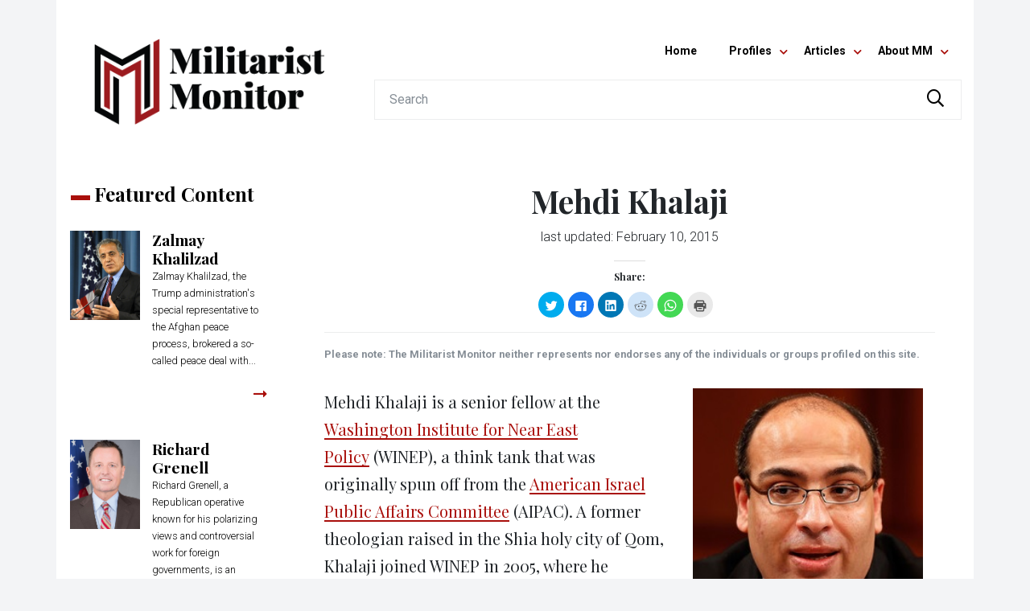

--- FILE ---
content_type: text/html; charset=UTF-8
request_url: https://militarist-monitor.org/profile/mehdi-khalaji/
body_size: 20687
content:
<!DOCTYPE html>
<!--[if lt IE 9]> <html class="old-ie" lang="en-US"> <!![endif]-->
<!--[if gte IE 9|!(IE)]><!--> <html lang="en-US"> <!--<![endif]-->
<head>

  <meta charset="UTF-8" />
  <meta name="viewport" content="width=device-width, initial-scale=1">
  <meta http-equiv="X-UA-Compatible" content="IE=edge">
  <meta http-equiv="Content-Type" content="text/html; charset=utf-8" />
  <meta http-equiv="pragma" content="no-cache" />
  <meta http-equiv="imagetoolbar" content="no" />
  <meta name="language" content="English" />
  <meta name="charset" content="utf-8" />
  <meta name="distribution" content="Global" />
  <meta name="rating" content="General" />
  <meta name="expires" content="Never" />
  <meta name="robots" content="Index, Follow" />
  <meta name="revisit-after" content="3 Days" />

  <link rel="dns-prefetch" href="//ajax.googleapis.com">
  <link rel="dns-prefetch" href="//fonts.googleapis.com">
  <link rel="profile" href="http://gmpg.org/xfn/11" />
  <link rel="pingback" href="https://militarist-monitor.org/xmlrpc.php" />
  <meta name="google-site-verification" content="8dyMVcOj__oYxotWxXVl3IaWOMO5xVutGB3jfIILuCE" />
  <meta name="google-site-verification" content="bN7jh_uImE8EAvT55qYB-h9rZkwxgLGTnly-0G8c0eY" />

  <!-- Google Fonts -->
  <!-- <link href='//fonts.googleapis.com/css?family=Abril+Fatface|Roboto:300,400,700' rel='stylesheet' type='text/css'> -->
  <!-- <link href='//fonts.googleapis.com/css?family=Prata|Roboto:300,400,700' rel='stylesheet' type='text/css'> -->
  <link href='//fonts.googleapis.com/css?family=Playfair+Display:400,700,900|Roboto:300,400,700' rel='stylesheet' type='text/css'>


  <!-- Font Awesome -->
  <link rel="stylesheet" href="https://pro.fontawesome.com/releases/v5.3.1/css/all.css" integrity="sha384-9ralMzdK1QYsk4yBY680hmsb4/hJ98xK3w0TIaJ3ll4POWpWUYaA2bRjGGujGT8w" crossorigin="anonymous">

  <!-- Bootstrap -->
  <link rel="stylesheet" href="//maxcdn.bootstrapcdn.com/bootstrap/4.0.0-beta.3/css/bootstrap.min.css" integrity="sha384-Zug+QiDoJOrZ5t4lssLdxGhVrurbmBWopoEl+M6BdEfwnCJZtKxi1KgxUyJq13dy" crossorigin="anonymous">


  <!-- HTML5 shim and Respond.js IE8 support of HTML5 elements and media queries -->
  <!--[if lt IE 9]>
    <script src="https://militarist-monitor.org/wp-content/themes/rightweb-master-2018/assets/js/html5shiv.js"></script>
    <script src="https://militarist-monitor.org/wp-content/themes/rightweb-master-2018/assets/js/respond.min.js"></script>
  <![endif]-->

  <title itemprop="name">Mehdi Khalaji - Militarist Monitor</title>

  
<!-- This site is optimized with the Yoast SEO Premium plugin v12.5.1 - https://yoast.com/wordpress/plugins/seo/ -->
<meta name="robots" content="max-snippet:-1, max-image-preview:large, max-video-preview:-1"/>
<link rel="canonical" href="https://militarist-monitor.org/profile/mehdi-khalaji/" />
<meta property="og:locale" content="en_US" />
<meta property="og:type" content="article" />
<meta property="og:title" content="Mehdi Khalaji - Militarist Monitor" />
<meta property="og:description" content="Mehdi Khalaji is a senior fellow at the hawkish Washington Institute for Near East Policy." />
<meta property="og:url" content="https://militarist-monitor.org/profile/mehdi-khalaji/" />
<meta property="og:site_name" content="Militarist Monitor" />
<meta property="article:publisher" content="https://www.facebook.com/Militarist-Monitor-133609559991449/" />
<meta property="article:section" content="Individuals" />
<meta property="og:image" content="https://militarist-monitor.org/wp-content/uploads/2016/03/mehdi-khalaji2-1.jpg" />
<meta property="og:image:secure_url" content="https://militarist-monitor.org/wp-content/uploads/2016/03/mehdi-khalaji2-1.jpg" />
<meta property="og:image:width" content="246" />
<meta property="og:image:height" content="348" />
<meta name="twitter:card" content="summary_large_image" />
<meta name="twitter:description" content="Mehdi Khalaji is a senior fellow at the hawkish Washington Institute for Near East Policy." />
<meta name="twitter:title" content="Mehdi Khalaji - Militarist Monitor" />
<meta name="twitter:site" content="@MilitaristWeb" />
<meta name="twitter:image" content="https://militarist-monitor.org/wp-content/uploads/2016/03/mehdi-khalaji2-1.jpg" />
<meta name="twitter:creator" content="@MilitaristWeb" />
<script type='application/ld+json' class='yoast-schema-graph yoast-schema-graph--main'>{"@context":"https://schema.org","@graph":[{"@type":"Organization","@id":"https://militarist-monitor.org/#organization","name":"The Militarist Monitor","url":"https://militarist-monitor.org/","sameAs":["https://www.facebook.com/Militarist-Monitor-133609559991449/","https://twitter.com/MilitaristWeb"],"logo":{"@type":"ImageObject","@id":"https://militarist-monitor.org/#logo","url":"https://militarist-monitor.org/wp-content/uploads/2019/11/mm-social-profile-logo-fb.jpg","width":180,"height":180,"caption":"The Militarist Monitor"},"image":{"@id":"https://militarist-monitor.org/#logo"}},{"@type":"WebSite","@id":"https://militarist-monitor.org/#website","url":"https://militarist-monitor.org/","name":"Militarist Monitor","publisher":{"@id":"https://militarist-monitor.org/#organization"},"potentialAction":{"@type":"SearchAction","target":"https://militarist-monitor.org/?s={search_term_string}","query-input":"required name=search_term_string"}},{"@type":"ImageObject","@id":"https://militarist-monitor.org/profile/mehdi-khalaji/#primaryimage","url":"https://militarist-monitor.org/wp-content/uploads/2016/03/mehdi-khalaji2-1.jpg","width":246,"height":348},{"@type":"WebPage","@id":"https://militarist-monitor.org/profile/mehdi-khalaji/#webpage","url":"https://militarist-monitor.org/profile/mehdi-khalaji/","inLanguage":"en-US","name":"Mehdi Khalaji - Militarist Monitor","isPartOf":{"@id":"https://militarist-monitor.org/#website"},"primaryImageOfPage":{"@id":"https://militarist-monitor.org/profile/mehdi-khalaji/#primaryimage"},"datePublished":"2015-02-10T13:34:13+00:00","dateModified":"2018-11-20T00:52:50+00:00"}]}</script>
<!-- / Yoast SEO Premium plugin. -->

<link rel='dns-prefetch' href='//s0.wp.com' />
<link rel='dns-prefetch' href='//s.w.org' />
		<script type="text/javascript">
			window._wpemojiSettings = {"baseUrl":"https:\/\/s.w.org\/images\/core\/emoji\/12.0.0-1\/72x72\/","ext":".png","svgUrl":"https:\/\/s.w.org\/images\/core\/emoji\/12.0.0-1\/svg\/","svgExt":".svg","source":{"concatemoji":"https:\/\/militarist-monitor.org\/wp-includes\/js\/wp-emoji-release.min.js?ver=5.3"}};
			!function(e,a,t){var r,n,o,i,p=a.createElement("canvas"),s=p.getContext&&p.getContext("2d");function c(e,t){var a=String.fromCharCode;s.clearRect(0,0,p.width,p.height),s.fillText(a.apply(this,e),0,0);var r=p.toDataURL();return s.clearRect(0,0,p.width,p.height),s.fillText(a.apply(this,t),0,0),r===p.toDataURL()}function l(e){if(!s||!s.fillText)return!1;switch(s.textBaseline="top",s.font="600 32px Arial",e){case"flag":return!c([127987,65039,8205,9895,65039],[127987,65039,8203,9895,65039])&&(!c([55356,56826,55356,56819],[55356,56826,8203,55356,56819])&&!c([55356,57332,56128,56423,56128,56418,56128,56421,56128,56430,56128,56423,56128,56447],[55356,57332,8203,56128,56423,8203,56128,56418,8203,56128,56421,8203,56128,56430,8203,56128,56423,8203,56128,56447]));case"emoji":return!c([55357,56424,55356,57342,8205,55358,56605,8205,55357,56424,55356,57340],[55357,56424,55356,57342,8203,55358,56605,8203,55357,56424,55356,57340])}return!1}function d(e){var t=a.createElement("script");t.src=e,t.defer=t.type="text/javascript",a.getElementsByTagName("head")[0].appendChild(t)}for(i=Array("flag","emoji"),t.supports={everything:!0,everythingExceptFlag:!0},o=0;o<i.length;o++)t.supports[i[o]]=l(i[o]),t.supports.everything=t.supports.everything&&t.supports[i[o]],"flag"!==i[o]&&(t.supports.everythingExceptFlag=t.supports.everythingExceptFlag&&t.supports[i[o]]);t.supports.everythingExceptFlag=t.supports.everythingExceptFlag&&!t.supports.flag,t.DOMReady=!1,t.readyCallback=function(){t.DOMReady=!0},t.supports.everything||(n=function(){t.readyCallback()},a.addEventListener?(a.addEventListener("DOMContentLoaded",n,!1),e.addEventListener("load",n,!1)):(e.attachEvent("onload",n),a.attachEvent("onreadystatechange",function(){"complete"===a.readyState&&t.readyCallback()})),(r=t.source||{}).concatemoji?d(r.concatemoji):r.wpemoji&&r.twemoji&&(d(r.twemoji),d(r.wpemoji)))}(window,document,window._wpemojiSettings);
		</script>
		<style type="text/css">
img.wp-smiley,
img.emoji {
	display: inline !important;
	border: none !important;
	box-shadow: none !important;
	height: 1em !important;
	width: 1em !important;
	margin: 0 .07em !important;
	vertical-align: -0.1em !important;
	background: none !important;
	padding: 0 !important;
}
</style>
	<link rel='stylesheet' id='wp-block-library-css'  href='https://c0.wp.com/c/5.3/wp-includes/css/dist/block-library/style.min.css' type='text/css' media='all' />
<link rel='stylesheet' id='contact-form-7-css'  href='https://militarist-monitor.org/wp-content/plugins/contact-form-7/includes/css/styles.css?ver=5.1.5' type='text/css' media='all' />
<link rel='stylesheet' id='style-css'  href='https://militarist-monitor.org/wp-content/themes/rightweb-master-2018/style.css?ver=5.3' type='text/css' media='all' />
<link rel='stylesheet' id='main-css'  href='https://militarist-monitor.org/wp-content/themes/rightweb-master-2018/assets/css/main.css?ver=5.3' type='text/css' media='all' />
<link rel='stylesheet' id='social-logos-css'  href='https://c0.wp.com/p/jetpack/7.9.4/_inc/social-logos/social-logos.min.css' type='text/css' media='all' />
<link rel='stylesheet' id='jetpack_css-css'  href='https://c0.wp.com/p/jetpack/7.9.4/css/jetpack.css' type='text/css' media='all' />
<link rel='https://api.w.org/' href='https://militarist-monitor.org/wp-json/' />
<link rel='shortlink' href='https://militarist-monitor.org/?p=10316' />
<link rel="alternate" type="application/json+oembed" href="https://militarist-monitor.org/wp-json/oembed/1.0/embed?url=https%3A%2F%2Fmilitarist-monitor.org%2Fprofile%2Fmehdi-khalaji%2F" />
<link rel="alternate" type="text/xml+oembed" href="https://militarist-monitor.org/wp-json/oembed/1.0/embed?url=https%3A%2F%2Fmilitarist-monitor.org%2Fprofile%2Fmehdi-khalaji%2F&#038;format=xml" />

<link rel='dns-prefetch' href='//c0.wp.com'/>
<style type='text/css'>img#wpstats{display:none}</style><style type="text/css">.recentcomments a{display:inline !important;padding:0 !important;margin:0 !important;}</style><link rel="icon" href="https://militarist-monitor.org/wp-content/uploads/2019/05/cropped-militarist-monitor-icon-32x32.png" sizes="32x32" />
<link rel="icon" href="https://militarist-monitor.org/wp-content/uploads/2019/05/cropped-militarist-monitor-icon-192x192.png" sizes="192x192" />
<link rel="apple-touch-icon-precomposed" href="https://militarist-monitor.org/wp-content/uploads/2019/05/cropped-militarist-monitor-icon-180x180.png" />
<meta name="msapplication-TileImage" content="https://militarist-monitor.org/wp-content/uploads/2019/05/cropped-militarist-monitor-icon-270x270.png" />


  
  <!-- Global site tag (gtag.js) - Google Analytics -->
  <script async src="https://www.googletagmanager.com/gtag/js?id=UA-17119724-1"></script>
  <script>
    window.dataLayer = window.dataLayer || [];
    function gtag(){dataLayer.push(arguments);}
    gtag('js', new Date());

    gtag('config', 'UA-17119724-1');
  </script>


  <!-- SHare This -->
  <script type="text/javascript" src="https://ws.sharethis.com/button/buttons.js"></script>
  <script type="text/javascript">
          stLight.options({
                  publisher:'5abb4716-1702-4eac-b0ba-1b86494ea351',
          });
  </script>      


</head>

<body class="profile-template-default single single-profile postid-10316 single-format-standard" itemscope="itemscope" itemtype="http://schema.org/WebPage">

<a name="top"></a>

  


<!-- .site-branding -->
<header id="masthead" class="clearfix site-header-wrapper d-none d-md-block" role="banner">
    <div class="site-header container">
        <div class="row">
            <div class="col-sm-4">

        <!-- <div class="site-branding text-center">
                      <a href="https://militarist-monitor.org/" title="Militarist Monitor">
              <img src="https://militarist-monitor.org/wp-content/uploads/2019/05/militarist-monitor-logo.png" alt="Militarist Monitor" class="img-fluid" data-aos="fade-down" />
            </a>
                    Tracking militarists’ efforts to influence U.S. foreign policy        </div> -->

        <div class="site-branding text-center">
                      <a href="https://militarist-monitor.org/" title="Militarist Monitor"><img src="https://militarist-monitor.org/wp-content/uploads/2019/05/militarist-monitor-logo.png" alt="Militarist Monitor" class="img-fluid animated fadeInDown" /></a>
                  </div>
      </div>
            <div class="col-sm-8">
                <div class="site-contact text-right p-3">

          <span class="header_social_icons">
                      <a href="https://www.facebook.com/Right-Web-133609559991449/" target="_blank"><i class="fab fa-fw fa-2x fa-facebook-square" aria-hidden="true"></i></a>
                              </span>

          <!-- <small>Contact</small> -->
          <!--           <p><small></small></p> -->
                </div> <!-- end .site-contact -->

                <div class="header-nav">
                    <!-- #main-navigation -->
                    <div class="main-menu-wrapper text-right">
                        <div class="main-menu">
                            <nav id="main-navigation" class="container navbar navbar-expand d-flex justify-content-end ml-auto mt-3 main-nav"><ul id="main-menu" class="navbar-nav"><li id="menu-item-82906" class="menu-item menu-item-type-custom menu-item-object-custom menu-item-82906"><a title="Home" href="/">Home</a></li>
<li id="menu-item-82908" class="menu-item menu-item-type-custom menu-item-object-custom menu-item-has-children menu-item-82908 dropdown"><a title="Profiles" href="#" data-toggle="dropdown" class="dropdown-toggle" aria-haspopup="true">Profiles <span class="caret"></span></a>
<ul role="menu" class=" dropdown-menu">
	<li id="menu-item-82918" class="menu-item menu-item-type-taxonomy menu-item-object-category current-profile-ancestor current-menu-parent current-profile-parent menu-item-82918"><a title="Individuals" href="https://militarist-monitor.org/category/profiles/individuals/">Individuals</a></li>
	<li id="menu-item-82917" class="menu-item menu-item-type-taxonomy menu-item-object-category menu-item-82917"><a title="Government" href="https://militarist-monitor.org/category/profiles/government/">Government</a></li>
	<li id="menu-item-82916" class="menu-item menu-item-type-taxonomy menu-item-object-category menu-item-82916"><a title="Funders" href="https://militarist-monitor.org/category/profiles/funders/">Funders</a></li>
	<li id="menu-item-82920" class="menu-item menu-item-type-taxonomy menu-item-object-category menu-item-82920"><a title="Organizations" href="https://militarist-monitor.org/category/profiles/organizations/">Organizations</a></li>
	<li id="menu-item-82919" class="menu-item menu-item-type-taxonomy menu-item-object-category menu-item-82919"><a title="Media" href="https://militarist-monitor.org/category/profiles/media/">Media</a></li>
	<li id="menu-item-82915" class="menu-item menu-item-type-taxonomy menu-item-object-category menu-item-82915"><a title="Businesses" href="https://militarist-monitor.org/category/profiles/businesses/">Businesses</a></li>
	<li id="menu-item-82914" class="menu-item menu-item-type-taxonomy menu-item-object-category menu-item-82914"><a title="GroupWatch Archive" href="https://militarist-monitor.org/category/profiles/groupwatch_archive/">GroupWatch Archive</a></li>
</ul>
</li>
<li id="menu-item-82907" class="menu-item menu-item-type-custom menu-item-object-custom menu-item-has-children menu-item-82907 dropdown"><a title="Articles" href="#" data-toggle="dropdown" class="dropdown-toggle" aria-haspopup="true">Articles <span class="caret"></span></a>
<ul role="menu" class=" dropdown-menu">
	<li id="menu-item-82911" class="menu-item menu-item-type-taxonomy menu-item-object-category menu-item-82911"><a title="From the Wires" href="https://militarist-monitor.org/category/articles/from_the_wires/">From the Wires</a></li>
	<li id="menu-item-82913" class="menu-item menu-item-type-taxonomy menu-item-object-category menu-item-82913"><a title="Right Web Features Archive" href="https://militarist-monitor.org/category/articles/feature_stories/">Right Web Features Archive</a></li>
</ul>
</li>
<li id="menu-item-82909" class="menu-item menu-item-type-custom menu-item-object-custom menu-item-has-children menu-item-82909 dropdown"><a title="About MM" href="#" data-toggle="dropdown" class="dropdown-toggle" aria-haspopup="true">About MM <span class="caret"></span></a>
<ul role="menu" class=" dropdown-menu">
	<li id="menu-item-82923" class="menu-item menu-item-type-post_type menu-item-object-page menu-item-82923"><a title="About The Militarist Monitor" href="https://militarist-monitor.org/about/">About The Militarist Monitor</a></li>
	<li id="menu-item-82921" class="menu-item menu-item-type-post_type menu-item-object-page menu-item-82921"><a title="Privacy Policy" href="https://militarist-monitor.org/privacy-policy-2/">Privacy Policy</a></li>
</ul>
</li>
</ul></nav>                        </div>
                    </div>

                    <form role="search" method="get" class="search-form" action="https://militarist-monitor.org/">
                        <div class="input-group">
                            <input type="search" class="form-control search-input-field" placeholder="Search" aria-label="Search" name="s" title="Search">
                            <div class="input-group-append">
                                <button class="btn btn-outline-search" type="submit"><i class="far fa-fw fa-lg fa-search"></i></button>
                            </div>
                        </div>
                        <!-- <label>
                        <span class="screen-reader-text">Search for:</span>
                        <input type="search" class="search-field form-control" placeholder="Search …" value="" name="s" title="Search for:" />
                        </label>
                        <button type="submit" class="search-submit btn btn-outline-secondary" value="Search"><i class="far fa-search"></i></button> -->
                        <!-- </div> -->
                    </form>

                </div> <!-- end .header-nav -->
            </div> <!-- end .col-sm-8 -->
        </div> <!-- end .row -->
    </div>  <!-- end .container -->
</header>



<!-- HANDHELD HEADER -->

<header id="masthead-handheld" class="clearfix site-header-handheld-wrapper d-block d-md-none" role="banner">

  <div class="site-header-handheld-header container d-none">

    <div class="row">
      <div class="col-4 text-left pt-2">

                <a href="https://www.facebook.com/Right-Web-133609559991449/" target="_blank">

          <i class="fab fa-fw fa-2x fa-facebook-square" aria-hidden="true"></i>
          <!-- <span class="fa-fadin-onload fa-2x" style="vertical-align: middle;">
            <span class="fa-layers fa-fw">
              <i class="fas fa-circle" style="color: #212529;"></i>
              <i class="fa-inverse fab fa-facebook-square" data-fa-transform="shrink-8" style="color: #fff;"></i>
            </span>
          </span> -->
        </a>
        

        
      </div>
      <div class="col-8 text-right pt-2">

          <a href="mailto:">
            <i class="fas fa-fw fa-lg fa-envelope-square"></i>
            <!-- <i class="fa fa-fw fa-lg fa-envelope" aria-hidden="true"></i> -->
            <!-- <span class="fa-fadin-onload fa-2x" style="vertical-align: middle;">
              <span class="fa-layers fa-fw">
                <i class="fas fa-circle" style="color: #212529;"></i>
                <i class="fa-inverse fas fa-envelope" data-fa-transform="shrink-8" style="color: #fff;"></i>
              </span>
            </span> -->
          </a>
          <a href="tel:">
            <i class="fas fa-fw fa-lg fa-phone-square"></i>
            <!-- <i class="fa fa-fw fa-lg fa-phone" aria-hidden="true"></i> -->
            <!-- <span class="fa-fadin-onload fa-2x" style="vertical-align: middle;">
              <span class="fa-layers fa-fw">
                <i class="fas fa-circle" style="color: #212529;"></i>
                <i class="fa-inverse fas fa-phone" data-fa-transform="shrink-8" style="color: #fff;"></i>
              </span>
            </span> -->
          <span style="font-size: 1.1rem;"></span>
          </a>

      </div>
      
    </div>

  </div>



  <div class="site-header-handheld container">

    <div class="row">
      <div class="col-8">

        <div class="site-branding text-left">
                      <a href="https://militarist-monitor.org/" title="Militarist Monitor"><img src="https://militarist-monitor.org/wp-content/uploads/2019/05/militarist-monitor-logo.png" alt="Militarist Monitor" class="img-fluid" data-aos="fade-down" data-aos-once="true" /></a>
                  </div>

      </div>
      <div class="col-4">

        <div class="text-right mt-4">

          <a href="javascript:;" class="toggle-handheld" id="menu-toggle-slide" aria-expanded="false"><span class="sr-only sr-only-focusable">Menu</span>
              <svg class="icon icon-menu-toggle" aria-hidden="true" version="1.1" xmlns="http://www.w3.org/2000/svg" xmlns:xlink="http://www.w3.org/1999/xlink" x="0px" y="0px" viewBox="0 0 100 100">
                <g class="svg-menu-toggle">
                  <path class="line line-1" d="M5 13h90v14H5z"/>
                  <path class="line line-2" d="M5 43h90v14H5z"/>
                  <path class="line line-3" d="M5 73h90v14H5z"/>
                </g>
              </svg>
          </a>

        </div>

      </div>
    </div>
</div>



</header>



<!-- #main-navigation -->
<div class="handheld-menu-wrapper d-block d-sm-none">


<!--
handheld-menu-slide-left
handheld-menu-slide-down
-->

  <div class="handheld-menu handheld-menu-slide-left container">


    <div class="menu_close text-right">

      <a href="#" class="toggle-handheld" id="menu-toggle-slide-in" aria-expanded="false"><span class="sr-only sr-only-focusable">Menu</span>
          <svg class="icon icon-menu-toggle" aria-hidden="true" version="1.1" xmlns="http://www.w3.org/2000/svg" xmlns:xlink="http://www.w3.org/1999/xlink" x="0px" y="0px" viewBox="0 0 100 100">
            <g class="svg-menu-toggle">
              <path class="line line-1" d="M5 13h90v14H5z"/>
              <path class="line line-2" d="M5 43h90v14H5z"/>
              <path class="line line-3" d="M5 73h90v14H5z"/>
            </g>
          </svg>
      </a>

    </div>




  <nav id="handheld-navigation" class="container navbar navbar-expand-lg handheld-nav"><ul id="handheld-menu" class="navbar-nav"><li class="menu-item menu-item-type-custom menu-item-object-custom menu-item-82906"><a title="Home" href="/">Home</a></li>
<li class="menu-item menu-item-type-custom menu-item-object-custom menu-item-has-children menu-item-82908 dropdown"><a title="Profiles" href="#" data-toggle="dropdown" class="dropdown-toggle" aria-haspopup="true">Profiles <span class="caret"></span></a>
<ul role="menu" class=" dropdown-menu">
	<li class="menu-item menu-item-type-taxonomy menu-item-object-category current-profile-ancestor current-menu-parent current-profile-parent menu-item-82918"><a title="Individuals" href="https://militarist-monitor.org/category/profiles/individuals/">Individuals</a></li>
	<li class="menu-item menu-item-type-taxonomy menu-item-object-category menu-item-82917"><a title="Government" href="https://militarist-monitor.org/category/profiles/government/">Government</a></li>
	<li class="menu-item menu-item-type-taxonomy menu-item-object-category menu-item-82916"><a title="Funders" href="https://militarist-monitor.org/category/profiles/funders/">Funders</a></li>
	<li class="menu-item menu-item-type-taxonomy menu-item-object-category menu-item-82920"><a title="Organizations" href="https://militarist-monitor.org/category/profiles/organizations/">Organizations</a></li>
	<li class="menu-item menu-item-type-taxonomy menu-item-object-category menu-item-82919"><a title="Media" href="https://militarist-monitor.org/category/profiles/media/">Media</a></li>
	<li class="menu-item menu-item-type-taxonomy menu-item-object-category menu-item-82915"><a title="Businesses" href="https://militarist-monitor.org/category/profiles/businesses/">Businesses</a></li>
	<li class="menu-item menu-item-type-taxonomy menu-item-object-category menu-item-82914"><a title="GroupWatch Archive" href="https://militarist-monitor.org/category/profiles/groupwatch_archive/">GroupWatch Archive</a></li>
</ul>
</li>
<li class="menu-item menu-item-type-custom menu-item-object-custom menu-item-has-children menu-item-82907 dropdown"><a title="Articles" href="#" data-toggle="dropdown" class="dropdown-toggle" aria-haspopup="true">Articles <span class="caret"></span></a>
<ul role="menu" class=" dropdown-menu">
	<li class="menu-item menu-item-type-taxonomy menu-item-object-category menu-item-82911"><a title="From the Wires" href="https://militarist-monitor.org/category/articles/from_the_wires/">From the Wires</a></li>
	<li class="menu-item menu-item-type-taxonomy menu-item-object-category menu-item-82913"><a title="Right Web Features Archive" href="https://militarist-monitor.org/category/articles/feature_stories/">Right Web Features Archive</a></li>
</ul>
</li>
<li class="menu-item menu-item-type-custom menu-item-object-custom menu-item-has-children menu-item-82909 dropdown"><a title="About MM" href="#" data-toggle="dropdown" class="dropdown-toggle" aria-haspopup="true">About MM <span class="caret"></span></a>
<ul role="menu" class=" dropdown-menu">
	<li class="menu-item menu-item-type-post_type menu-item-object-page menu-item-82923"><a title="About The Militarist Monitor" href="https://militarist-monitor.org/about/">About The Militarist Monitor</a></li>
	<li class="menu-item menu-item-type-post_type menu-item-object-page menu-item-82921"><a title="Privacy Policy" href="https://militarist-monitor.org/privacy-policy-2/">Privacy Policy</a></li>
</ul>
</li>
</ul></nav>
  <div class="site-search-mobile container pt-3">
    <div class="row">
      <div class="col-12">
                <form role="search" method="get" class="search-form" action="https://militarist-monitor.org/">
          <!-- <div class="search-form-interior"> -->

            <div class="input-group">
              <input type="search" class="form-control search-input-field" placeholder="Search" aria-label="Search" name="s" title="Search">
              <div class="input-group-append">
                <button class="btn btn-outline-search" type="submit"><i class="far fa-fw fa-lg fa-search"></i></button>
              </div>
            </div>

            <!-- <label>
              <span class="screen-reader-text">Search for:</span>
              <input type="search" class="search-field form-control" placeholder="Search …" value="" name="s" title="Search for:" />
            </label>
            <button type="submit" class="search-submit btn btn-outline-secondary" value="Search"><i class="far fa-search"></i></button> -->
          <!-- </div> -->
        </form>
      </div>
    </div>
  </div>


    <div class="p-3 social_links">
      <div class="row justify-content-center">
        <div class="col-12 text-center">
          <h4><a href="tel:"></a></h4>
          <h4><a href="mailto:"></a></h4>


          
          <p>
                      <a href="https://www.facebook.com/Right-Web-133609559991449/" target="_blank"><i class="fab fa-fw fa-2x fa-facebook-square" aria-hidden="true"></i></a>
                              </p>

        </div>
      </div>
    </div>




  </div>
  <div class="handheld-menu-transparent-bg toggle-handheld-behind-block"></div>
</div>








<div class="main-wrapper">
  <div class="container main-page" id="page">
    <div id="main" class="row justify-content-center">
        
      <div class="single_sidebar col-lg-3 order-2 order-lg-1">
        <section class="sidebar-left row" itemscope itemtype="http://schema.org/WPSideBar">

	<!-- // FEATURED PROFILES -->
	<div class="block-section-recent-profiles col-12 col-md-6 col-lg-12">

		<div class="row">
			<div class="col-sm-12">
				<h2 class="block-section-heading">Featured Content</h2>
			</div>
		</div>
		<div class="row">

			

				<a href="https://militarist-monitor.org/profile/zalmay-khalilzad/" class="w-100">

    <div class="col-sm-12 mb-3 pl-0">

        <div class="recent_profiles_white">
            <div class="row">
                <div class="col-4 p-0">
                    <div class="recent_profiles" style="background-image: url('https://militarist-monitor.org/wp-content/uploads/2019/02/Khalilzad.jpg')"></div>
                </div>
                <div class="col-8">
                    <div class="recent_profiles_content">
                        <h2>Zalmay Khalilzad</h2>
                        <div class="article-excerpt">
                            <p>Zalmay Khalilzad, the Trump administration's special representative to the Afghan peace process, brokered a so-called peace deal with...</p>
                        </div>
                    </div>
                </div>
            </div>
            <div class="row">
              <div class="col-8 p-0">
                  <!-- <div class="float-left content-author-date"></div> -->
                </div>
                <div class="col-4">
                  <div class="float-right content-read-link"><i class="far fa-long-arrow-alt-right"></i></div>
                </div>
            </div>
        </div>

    </div>

</a>


			

				<a href="https://militarist-monitor.org/profile/richard-grenell/" class="w-100">

    <div class="col-sm-12 mb-3 pl-0">

        <div class="recent_profiles_white">
            <div class="row">
                <div class="col-4 p-0">
                    <div class="recent_profiles" style="background-image: url('https://militarist-monitor.org/wp-content/uploads/2020/03/734px-Richard_Grenell_official_photo_cropped.jpg')"></div>
                </div>
                <div class="col-8">
                    <div class="recent_profiles_content">
                        <h2>Richard Grenell</h2>
                        <div class="article-excerpt">
                            <p>Richard Grenell, a Republican operative known for his polarizing views and controversial work for foreign governments, is an outspoken Trump...</p>
                        </div>
                    </div>
                </div>
            </div>
            <div class="row">
              <div class="col-8 p-0">
                  <!-- <div class="float-left content-author-date"></div> -->
                </div>
                <div class="col-4">
                  <div class="float-right content-read-link"><i class="far fa-long-arrow-alt-right"></i></div>
                </div>
            </div>
        </div>

    </div>

</a>


			

				<a href="https://militarist-monitor.org/profile/william-barr/" class="w-100">

    <div class="col-sm-12 mb-3 pl-0">

        <div class="recent_profiles_white">
            <div class="row">
                <div class="col-4 p-0">
                    <div class="recent_profiles" style="background-image: url('https://militarist-monitor.org/wp-content/uploads/2019/04/William-Barr.jpg')"></div>
                </div>
                <div class="col-8">
                    <div class="recent_profiles_content">
                        <h2>William Barr</h2>
                        <div class="article-excerpt">
                            <p>Donald Trump's second attorney general, William Barr has been an extreme Trump loyalist, going to extraordinary lengths to shield...</p>
                        </div>
                    </div>
                </div>
            </div>
            <div class="row">
              <div class="col-8 p-0">
                  <!-- <div class="float-left content-author-date"></div> -->
                </div>
                <div class="col-4">
                  <div class="float-right content-read-link"><i class="far fa-long-arrow-alt-right"></i></div>
                </div>
            </div>
        </div>

    </div>

</a>


			
		</div>

	</div>

	<!-- // FROM THE WIRES -->
	<div class="block-section-recent-wires col-12 col-md-6 col-lg-12">

		<div class="row">
			<div class="col-sm-12">
				<h2 class="block-section-heading">From the Wires</h2>
			</div>
		</div>

		<div class="block-section-recent-wires" itemscope itemtype="http://schema.org/Article">
			<div class="row">

				
				<div class="col-sm-12">

					<a href="https://militarist-monitor.org/what-ails-libyas-peace-process/">

    <!-- <div class="recent_articles " style="background-image: url('https://militarist-monitor.org/wp-content/uploads/2020/03/Libya-conflict.jpg')"> -->
            <div class="recent_articles" style="background-image: url('https://militarist-monitor.org/wp-content/uploads/2020/03/Libya-conflict.jpg')">
    
    
        <div class="recent_articles_content">

            <h2>What ails Libya’s peace process?</h2>


            
            <div class="recent_articles_content_footer">
                <div class="float-left content-author-date"><span class="post-date">March 02, 2020</span></div>
                <div class="float-right content-read-link">READ <i class="far fa-long-arrow-alt-right"></i></div>
            </div>
        </div>

    </div>
</a>

				</div>

				
				<div class="col-sm-12">

					<a href="https://militarist-monitor.org/the-paradox-of-americas-endless-wars/">

    <!-- <div class="recent_articles recent_articles_no_image" style="background-image: url('')"> -->
            <div class="recent_articles" style="background-image: url('https://militarist-monitor.org/wp-content/themes/rightweb-master-2018/assets/images/placeholder-featured-profile.jpg')">
    
    
        <div class="recent_articles_content">

            <h2>The Paradox of America’s Endless Wars</h2>


            
            <div class="recent_articles_content_footer">
                <div class="float-left content-author-date"><span class="post-date">February 26, 2020</span></div>
                <div class="float-right content-read-link">READ <i class="far fa-long-arrow-alt-right"></i></div>
            </div>
        </div>

    </div>
</a>

				</div>

				
				<div class="col-sm-12">

					<a href="https://militarist-monitor.org/neocons-in-the-age-of-trump-the-case-of-the-fdd-and-irans-fake-opposition/">

    <!-- <div class="recent_articles " style="background-image: url('https://militarist-monitor.org/wp-content/uploads/2019/10/Iran-opposition.jpg')"> -->
            <div class="recent_articles" style="background-image: url('https://militarist-monitor.org/wp-content/uploads/2019/10/Iran-opposition.jpg')">
    
    
        <div class="recent_articles_content">

            <h2>Neocons in the Age of Trump? The Case of the FDD and Iran’s “Fake Opposition”</h2>


            
            <div class="recent_articles_content_footer">
                <div class="float-left content-author-date"><span class="post-date">February 19, 2020</span></div>
                <div class="float-right content-read-link">READ <i class="far fa-long-arrow-alt-right"></i></div>
            </div>
        </div>

    </div>
</a>

				</div>

				
				<div class="col-sm-12">

					<a href="https://militarist-monitor.org/the-american-chaos-machine-u-s-foreign-policy-goes-off-the-rails/">

    <!-- <div class="recent_articles recent_articles_no_image" style="background-image: url('')"> -->
            <div class="recent_articles" style="background-image: url('https://militarist-monitor.org/wp-content/themes/rightweb-master-2018/assets/images/placeholder-featured-profile.jpg')">
    
    
        <div class="recent_articles_content">

            <h2>The American Chaos Machine: U.S. Foreign Policy Goes Off the Rails</h2>


            
            <div class="recent_articles_content_footer">
                <div class="float-left content-author-date"><span class="post-date">January 25, 2020</span></div>
                <div class="float-right content-read-link">READ <i class="far fa-long-arrow-alt-right"></i></div>
            </div>
        </div>

    </div>
</a>

				</div>

				
			</div>
		</div>

	</div>

</section>
      </div>
      
      <div class="single_article_block col-lg-9 order-1 order-lg-2">
        <div class="body-container content-top main-container">
          <section class="content-element">

            
            
                          
<article id="post-10316" class="post-10316 profile type-profile status-publish format-standard has-post-thumbnail hentry category-individuals">
    <div class="entry-content underline-links" itemprop="mainContentOfPage">

        <div class="row mb-3">
            <div class="col-sm-12">
                <header class="page_heading text-center">
                    <h1 class="animated fadeInDown" itemprop="title">Mehdi Khalaji</h1>
                                            <p class="priority_low mt-2">
                        <span class="article_info">
                            <span itemprop="author" itemscope="" itemtype="http://schema.org/Person">
                                last updated: <span itemprop="datePublished" content="February 10, 2015">February 10, 2015</span>
                            </span>
                        </span>
                    </p>
                    <!-- <ul class="list-unstyled list-inline">
                        <li>Share:</li>
                        
                        <li class="list-inline-item"><a href="https://www.facebook.com/sharer/sharer.php?u=https://militarist-monitor.org/profile/mehdi-khalaji/" class="fab fa-fw fa-lg fa-facebook-square"></a></li>
                        <li class="list-inline-item"><a href="https://militarist-monitor.org/profile/mehdi-khalaji/" class="fab fa-fw fa-lg fa-twitter-square"></a></li>
                    </ul> -->

                    <div class="sharedaddy sd-sharing-enabled"><div class="robots-nocontent sd-block sd-social sd-social-icon sd-sharing"><h3 class="sd-title">Share:</h3><div class="sd-content"><ul><li class="share-twitter"><a rel="nofollow noopener noreferrer" data-shared="sharing-twitter-10316" class="share-twitter sd-button share-icon no-text" href="https://militarist-monitor.org/profile/mehdi-khalaji/?share=twitter" target="_blank" title="Click to share on Twitter"><span></span><span class="sharing-screen-reader-text">Click to share on Twitter (Opens in new window)</span></a></li><li class="share-facebook"><a rel="nofollow noopener noreferrer" data-shared="sharing-facebook-10316" class="share-facebook sd-button share-icon no-text" href="https://militarist-monitor.org/profile/mehdi-khalaji/?share=facebook" target="_blank" title="Click to share on Facebook"><span></span><span class="sharing-screen-reader-text">Click to share on Facebook (Opens in new window)</span></a></li><li class="share-linkedin"><a rel="nofollow noopener noreferrer" data-shared="sharing-linkedin-10316" class="share-linkedin sd-button share-icon no-text" href="https://militarist-monitor.org/profile/mehdi-khalaji/?share=linkedin" target="_blank" title="Click to share on LinkedIn"><span></span><span class="sharing-screen-reader-text">Click to share on LinkedIn (Opens in new window)</span></a></li><li class="share-reddit"><a rel="nofollow noopener noreferrer" data-shared="" class="share-reddit sd-button share-icon no-text" href="https://militarist-monitor.org/profile/mehdi-khalaji/?share=reddit" target="_blank" title="Click to share on Reddit"><span></span><span class="sharing-screen-reader-text">Click to share on Reddit (Opens in new window)</span></a></li><li class="share-jetpack-whatsapp"><a rel="nofollow noopener noreferrer" data-shared="" class="share-jetpack-whatsapp sd-button share-icon no-text" href="https://militarist-monitor.org/profile/mehdi-khalaji/?share=jetpack-whatsapp" target="_blank" title="Click to share on WhatsApp"><span></span><span class="sharing-screen-reader-text">Click to share on WhatsApp (Opens in new window)</span></a></li><li class="share-print"><a rel="nofollow noopener noreferrer" data-shared="" class="share-print sd-button share-icon no-text" href="https://militarist-monitor.org/profile/mehdi-khalaji/#print" target="_blank" title="Click to print"><span></span><span class="sharing-screen-reader-text">Click to print (Opens in new window)</span></a></li><li class="share-end"></li></ul></div></div></div>                </header>
                <p class="text-muted small font-weight-bold">Please note: The Militarist Monitor neither represents nor endorses any of the individuals or groups profiled on this site.</p>
            </div>
        </div>

        <div class="row">

            <div class="single_body_content col-sm-12">

                <!--
                                <div class="featured-image pb-2 mb-3 textcenter">
                    <img width="246" height="348" src="https://militarist-monitor.org/wp-content/uploads/2016/03/mehdi-khalaji2-1.jpg" class="img-responsive wp-post-image" alt="" itemprop="image" srcset="https://militarist-monitor.org/wp-content/uploads/2016/03/mehdi-khalaji2-1.jpg 246w, https://militarist-monitor.org/wp-content/uploads/2016/03/mehdi-khalaji2-1-212x300.jpg 212w" sizes="(max-width: 246px) 100vw, 246px" />                </div>
                                -->


                <div class="single_profile_body_container">

                    <!-- DESKTOP PROFILE EXTRAS-->
                    <div class="single_profile_extras_container col-sm-5 d-none d-sm-inline-block ml-3 float-right">

                                                    <div class="featured-image textcenter d-block">
                                <img width="246" height="348" src="https://militarist-monitor.org/wp-content/uploads/2016/03/mehdi-khalaji2-1.jpg" class="img-responsive wp-post-image" alt="" itemprop="image" srcset="https://militarist-monitor.org/wp-content/uploads/2016/03/mehdi-khalaji2-1.jpg 246w, https://militarist-monitor.org/wp-content/uploads/2016/03/mehdi-khalaji2-1-212x300.jpg 212w" sizes="(max-width: 246px) 100vw, 246px" />                            </div>
                        
                        <div class="single_profile_resume pt-3">
                            <div class="content_right profile_resume">
                            <p>	<strong>Affiliations</strong></p><ul>	<li>		<strong>Washington Institute for Near East Policy: </strong>Senior Fellow</li></ul><p>	<strong>Business</strong></p><ul>	<li>		<strong>Idea Center for Arts and Culture:&nbsp;</strong>CEO</li></ul><p>	<strong>Education</strong></p><ul>	<li>		<strong>Qom Seminary: </strong>Doctorate,Islamic Theology</li><li>		<strong>Ecole Pratique des Hautes Etudes: </strong>Shiite theology and exegesis</li></ul>
                            </div>
                        </div>

                        <div class="single_profile_related">
                                                                                    <div class="content_right_title">
                            <h2>Related:</h2>
                            </div>
                            <div class="content_right">
                            <ul>
                            
                                <li>
                                <a href="https://militarist-monitor.org/wapo_fact_checker_fails_on_iran_nuclear_fatwa/" style="margin-bottom:10px;">
                                    WaPo “Fact Checker” Fails On Iran Nuclear Fatwa                                </a>
                                </li>
                                                        </ul>
                            </div>
                                                    </div>

                    </div>
<!--
                                            <div class="featured-image pb-2 mb-3 textcenter">
                            <img width="246" height="348" src="https://militarist-monitor.org/wp-content/uploads/2016/03/mehdi-khalaji2-1.jpg" class="img-responsive wp-post-image" alt="" itemprop="image" srcset="https://militarist-monitor.org/wp-content/uploads/2016/03/mehdi-khalaji2-1.jpg 246w, https://militarist-monitor.org/wp-content/uploads/2016/03/mehdi-khalaji2-1-212x300.jpg 212w" sizes="(max-width: 246px) 100vw, 246px" />                        </div>
                     -->


                                        <p>	Mehdi Khalaji is a senior fellow at the <a href="http://www.rightweb.irc-online.org/profile/washington_institute_for_near_east_policy">Washington Institute for Near East Policy</a>&nbsp;(WINEP), a think tank that was originally spun off from the <a href="http://www.rightweb.irc-online.org/profile/american_israel_public_affairs_committee">American Israel Public Affairs Committee</a>&nbsp;(AIPAC). A former theologian raised in the Shia holy city of Qom, Khalaji joined WINEP in 2005, where he frequently promotes regime change policies against Iran.<a href="#_edn1" name="_ednref1" title="">[1]</a></p>
<p>	Khalaji often participates in conferences and panel discussions hosted by neoconservative think tanks like the <a href="http://www.rightweb.irc-online.org/profile/American_Enterprise_Institute">American Enterprise Institute</a>&nbsp;and the <a href="https://rightweb.irc-online.org/profile/Foreign_Policy_Initiative">Foreign Policy Initiative</a>, appearing alongside fellow Iran-hawks like <a href="http://www.rightweb.irc-online.org/profile/gerecht_reuel_marc">Reuel Gerecht</a>, <a href="https://rightweb.irc-online.org/profile/takeyh_ray">Ray Takeyh</a>, <a href="https://rightweb.irc-online.org/profile/kristol_william">William Kristol</a>, and <a href="https://rightweb.irc-online.org/profile/Kagan_Frederick">Frederick Kagan</a>.<a href="#_edn2" name="_ednref2" title="">[2]</a> In 2007, he was named one of the <a href="http://www.rightweb.irc-online.org/profile/Foundation_for_Defense_of_Democracies">Foundation for Defense of Democracies</a>&rsquo; &ldquo;leading thinkers&rdquo; on &ldquo;confronting the Iranian threat.&rdquo;<a href="#_edn3" name="_ednref3" title="">[3]</a> His writings have also appeared on far-right and anti-Islamic outlets such as the <a href="https://rightweb.irc-online.org/profile/gatestone_institute">Gatestone Institute</a>.<a href="#_edn4" name="_ednref4" title="">[4]</a></p><img style="float:right;margin: 20px 0 20px 20px;" src="https://militarist-monitor.org/wp-content/uploads/2016/03/mehdi-khalaji1-1.jpg" alt="" />
<p>	Khalaji is also the CEO of the Idea Center for Arts and Culture (IDEACAC), an organization that claims to facilitate &ldquo;cultural dialogue and a local level understanding of the non-Western world.&rdquo;<a href="#_edn5" name="_ednref5" title="">[5]</a></p>
<p>	<strong>Views on Iran</strong></p>
<p>	Khalaji regularly co-publishes with WINEP colleague <a href="https://rightweb.irc-online.org/profile/Clawson_Patrick">Patrick Clawson</a>, who has argued that the United States could instigate a war with Iran through a false flag operation like the Gulf of Tonkin incident.<a href="#_edn6" name="_ednref6" title="">[6]</a> In a 2012 article, the two writers argued that &ldquo;Tehran believes it is in a strong position relative to the West and therefore sees little reason to be forthcoming in negotiations.&rdquo; They added: &ldquo;Ultimately, changing this mindset may require a profound shock of some sort, be it remarkably tough sanctions, more-complete political isolation, or military action.&rdquo;<a href="#_edn7" name="_ednref7" title="">[7]</a></p>
<p>	During the negotiations leading up to the November 2013 interim nuclear deal between Iran and the P5+1, Khalaji and Clawson argued for more pressure to be applied on Iran. &ldquo;Israel, the Gulf states and Iranian democrats will be reassured only by vigorous U.S. actions to address their concerns: efforts to persuade allies to threaten more sanctions to show Iran how bad things would get in the absence of a more far-reaching permanent accord; efforts to shore up those resisting or opposing Iranian proxies such as Syrian President Bashar al-Assad; and efforts to put renewed muscle behind outreach in support of Iranian democracy,&rdquo; Khalaji and Clawson contended.<a href="#_edn8" name="_ednref8" title="">[8]</a></p>
<p>	During the 2009 Green Movement protests in support of reformist presidential candidate Mir Hossein Mousavi, Khalaji called for increased U.S. intervention inside Iran despite the protestors&rsquo; insistence that foreign powers not interfere.<a href="#_edn9" name="_ednref9" title="">[9]</a> &ldquo;I think it&#39;s not right to say that for United States or any Western country, &lsquo;We don&#39;t want to interfere in Iranian internal affairs, we don&#39;t want to meddle with Iranian internal affairs,&rsquo;&rdquo; Khalaji said at a Foreign Policy Initiative panel discussion, &ldquo;Why? Because every move&mdash;every move&mdash;even indifference of the United States and the West, would affect the internal situation in Iran.&rdquo;<a href="#_edn10" name="_ednref10" title="">[10]</a></p>
<p>	Khalaji has in the past bemoaned the Iranian public&rsquo;s tendency towards reform as opposed to revolution. &ldquo;In Iran the term &lsquo;revolution&rsquo; is typically associated with violence, while reformism is associated with non-violence. Unfortunately, these associations are not necessarily true,&rdquo; he wrote in 2011. &ldquo;Iranians have become wary of the word &lsquo;revolution,&rsquo; as they equate the term with violence. I think, however, that one can exist without the other.&rdquo;<a href="#_edn11" name="_ednref11" title="">[11]</a></p>
<p>	<strong>Contradictory Positions</strong></p>
<p>	Khalaji&rsquo;s analysis of Iran&rsquo;s domestic politics has at times appeared contradictory. In 2012, Khalaji espoused the idea that Iran&rsquo;s Revolutionary Guards had fallen out of line with the Supreme Leader Ali Khamenei. &ldquo;What has really stoked the Revolutionary Guard&#39;s anger at Khamenei is that they see him as responsible for the tougher Western sanctions that have hurt their economic interests,&rdquo; he wrote in the Wall Street Journal.<a href="#_edn12" name="_ednref12" title="">[12]</a></p>
<p>	Khalaji went on to recommend that the West reach out directly to the Guards in an effort to bypass and undermine Khamenei. &ldquo;In this environment, any further effort to engage Khamenei would be futile. A wiser course would be to prepare now to open channels of communication with Revolutionary Guard leaders, who are surely busy planning ways to address the mounting pressure of international sanctions. These are the people who will determine Khamenei&#39;s successor and whose anger may even lead them to take the reins of the country before he dies,&rdquo; he opined.<a href="#_edn13" name="_ednref13" title="">[13]</a></p>
<p>	After the election of President Hassan Rouhani in 2013, Khalaji sharply changed his tune and argued that Khamenei had decisive control over the Revolutionary Guards and that any change in the Guard&rsquo;s behavior would have to come through Khamenei. According to Radio Free Europe, Khalaji &ldquo;says the pragmatic Rohani knows that he shouldn&#39;t pull the IRGC&#39;s tail, because that would mean challenging Supreme Leader Ayatollah Ali Khamenei, to whom the IRGC answers directly.&rdquo;<a href="#_edn14" name="_ednref14" title="">[14]</a></p>
<p>	Regarding President Rouhani&rsquo;s efforts to deal with the Revolutionary Guards, Khalaji claimed: &ldquo;His approach has been to refashion the IRGC&#39;s functions through the supreme leader&mdash;who is commander in chief of the entire armed forces&mdash;rather than taking independent initiative. This means convincing Khamenei to improve the economy by adjusting the IRGC&#39;s role in politics and business, limiting its influence over the public sector, and weakening its ability to compete with the private sector.&rdquo;<a href="#_edn15" name="_ednref15" title="">[15]</a></p>
<div class="sharedaddy sd-sharing-enabled"><div class="robots-nocontent sd-block sd-social sd-social-icon sd-sharing"><h3 class="sd-title">Share:</h3><div class="sd-content"><ul><li class="share-twitter"><a rel="nofollow noopener noreferrer" data-shared="sharing-twitter-10316" class="share-twitter sd-button share-icon no-text" href="https://militarist-monitor.org/profile/mehdi-khalaji/?share=twitter" target="_blank" title="Click to share on Twitter"><span></span><span class="sharing-screen-reader-text">Click to share on Twitter (Opens in new window)</span></a></li><li class="share-facebook"><a rel="nofollow noopener noreferrer" data-shared="sharing-facebook-10316" class="share-facebook sd-button share-icon no-text" href="https://militarist-monitor.org/profile/mehdi-khalaji/?share=facebook" target="_blank" title="Click to share on Facebook"><span></span><span class="sharing-screen-reader-text">Click to share on Facebook (Opens in new window)</span></a></li><li class="share-linkedin"><a rel="nofollow noopener noreferrer" data-shared="sharing-linkedin-10316" class="share-linkedin sd-button share-icon no-text" href="https://militarist-monitor.org/profile/mehdi-khalaji/?share=linkedin" target="_blank" title="Click to share on LinkedIn"><span></span><span class="sharing-screen-reader-text">Click to share on LinkedIn (Opens in new window)</span></a></li><li class="share-reddit"><a rel="nofollow noopener noreferrer" data-shared="" class="share-reddit sd-button share-icon no-text" href="https://militarist-monitor.org/profile/mehdi-khalaji/?share=reddit" target="_blank" title="Click to share on Reddit"><span></span><span class="sharing-screen-reader-text">Click to share on Reddit (Opens in new window)</span></a></li><li class="share-jetpack-whatsapp"><a rel="nofollow noopener noreferrer" data-shared="" class="share-jetpack-whatsapp sd-button share-icon no-text" href="https://militarist-monitor.org/profile/mehdi-khalaji/?share=jetpack-whatsapp" target="_blank" title="Click to share on WhatsApp"><span></span><span class="sharing-screen-reader-text">Click to share on WhatsApp (Opens in new window)</span></a></li><li class="share-print"><a rel="nofollow noopener noreferrer" data-shared="" class="share-print sd-button share-icon no-text" href="https://militarist-monitor.org/profile/mehdi-khalaji/#print" target="_blank" title="Click to print"><span></span><span class="sharing-screen-reader-text">Click to print (Opens in new window)</span></a></li><li class="share-end"></li></ul></div></div></div>

                </div>


            </div>


        </div>

    </div>

    <!-- MOBILE PROFILE EXTRAS -->
    <div class="single_profile_extras_container d-block d-sm-none">
                    <div class="featured-image textcenter">
                <img width="246" height="348" src="https://militarist-monitor.org/wp-content/uploads/2016/03/mehdi-khalaji2-1.jpg" class="img-responsive wp-post-image" alt="" itemprop="image" srcset="https://militarist-monitor.org/wp-content/uploads/2016/03/mehdi-khalaji2-1.jpg 246w, https://militarist-monitor.org/wp-content/uploads/2016/03/mehdi-khalaji2-1-212x300.jpg 212w" sizes="(max-width: 246px) 100vw, 246px" />            </div>
        
                    <!-- <div class="profile_position single_profile_resume">
            <h2>Mehdi Khalaji</h2>
            <p>	<strong>Washington Institute for Near East Policy: </strong>Senior Fellow</p>            </div> -->
                            <div class="single_profile_resume  pt-3">
            <!-- <div class="content_right_title">
            <h2>Mehdi Khalaji  Résumé</h2>
            </div> -->
            <div class="content_right profile_resume">
            <p>	<strong>Affiliations</strong></p><ul>	<li>		<strong>Washington Institute for Near East Policy: </strong>Senior Fellow</li></ul><p>	<strong>Business</strong></p><ul>	<li>		<strong>Idea Center for Arts and Culture:&nbsp;</strong>CEO</li></ul><p>	<strong>Education</strong></p><ul>	<li>		<strong>Qom Seminary: </strong>Doctorate,Islamic Theology</li><li>		<strong>Ecole Pratique des Hautes Etudes: </strong>Shiite theology and exegesis</li></ul>
            </div>
        </div>

        <div class="single_profile_related">
                                    <div class="content_right_title">
            <h2>Related:</h2>
            </div>
            <div class="content_right">
            <ul>
            
                <li>
                <a href="https://militarist-monitor.org/wapo_fact_checker_fails_on_iran_nuclear_fatwa/" style="margin-bottom:10px;">
                    WaPo “Fact Checker” Fails On Iran Nuclear Fatwa                </a>
                </li>
                        </ul>
            </div>
                    </div>
    </div>


    
        <div class="content_centre_title">
            <h2>Sources</h2>
        </div>

        <div class="content_centre centre_sources">

            <p>	<a href="#_ednref1" name="_edn1" title="">[1]</a> WINEP, &ldquo;Mehdi Khalaji,&rdquo; <a href="http://www.washingtoninstitute.org/experts/view/khalaji-mehdi#bio">http://www.washingtoninstitute.org/experts/view/khalaji-mehdi#bio</a>.</p><p>	<a href="#_ednref2" name="_edn2" title="">[2]</a> AEI, &ldquo;Iran unveiled: How the Revolutionary Guards is turning theocracy into military dictatorship,&rdquo; April 23, 2013, <a href="http://www.aei.org/events/iran-unveiled-how-the-revolutionary-guards-is-turning-theocracy-into-military-dictatorship/">http://www.aei.org/events/iran-unveiled-how-the-revolutionary-guards-is-turning-theocracy-into-military-dictatorship/</a>.</p><p>	FPI, &ldquo;IRAN: STATE OF THE GREEN MOVEMENT,&rdquo; <a href="http://www.foreignpolicyi.org/event/iran/greenmovement">http://www.foreignpolicyi.org/event/iran/greenmovement</a>.</p><p>	<a href="#_ednref3" name="_edn3" title="">[3]</a> FDD, &ldquo;Leading Thinkers 2007: Confronting the Iranian Threat,&rdquo; <a href="http://www.defenddemocracy.org/leading-thinkers-2007-confronting-the-iranian-threat/">http://www.defenddemocracy.org/leading-thinkers-2007-confronting-the-iranian-threat/</a>.</p><p>	<a href="#_ednref4" name="_edn4" title="">[4]</a> Mehdi Khalaji, &ldquo;Shiite Clerical Establishment Supports Khamenei,&rdquo; Gatestone Institute, July 17, 2009, <a href="http://www.gatestoneinstitute.org/672/shiite-clerical-establishment-supports-khamenei">http://www.gatestoneinstitute.org/672/shiite-clerical-establishment-supports-khamenei</a>.</p><p>	<a href="#_ednref5" name="_edn5" title="">[5]</a> Idea Center for Arts and Culture, <a href="http://ideacac.com/">http://ideacac.com/</a>.</p><p>	<a href="#_ednref6" name="_edn6" title="">[6]</a> WINEP, &quot;How to Build U.S.-Israeli Coordination on Preventing an Iranian Nuclear Breakout,&quot; September 25, 2012, <a href="http://www.washingtoninstitute.org/policy-analysis/view/how-to-build-u.s.-israeli-coordination-on-preventing-an-iranian-nuclear-bre">http://www.washingtoninstitute.org/policy-analysis/view/how-to-build-u.s.-israeli-coordination-on-preventing-an-iranian-nuclear-bre</a>.</p><p>	<a href="#_ednref7" name="_edn7" title="">[7]</a> Patrick Clawson and Mehdi Khalaji, &ldquo;Iran Confident As Sanctions Tighten,&rdquo; WINEP, June 26, 2012, <a href="http://www.washingtoninstitute.org/policy-analysis/view/iran-confident-as-sanctions-tighten">http://www.washingtoninstitute.org/policy-analysis/view/iran-confident-as-sanctions-tighten</a>.</p><p>	<a href="#_ednref8" name="_edn8" title="">[8]</a> Patrick Clawson and Mehdi Khalaji, &ldquo;Iranian consensus does not necessarily mean a good deal for the West,&rdquo; The Washington Post, November 12, 2013,<a href="http://www.washingtonpost.com/opinions/iran-is-unlikely-to-take-the-path-the-west-hopes-it-will/2013/11/12/2eb713be-4b27-11e3-be6b-d3d28122e6d4_story.html">http://www.washingtonpost.com/opinions/iran-is-unlikely-to-take-the-path-the-west-hopes-it-will/2013/11/12/2eb713be-4b27-11e3-be6b-d3d28122e6d4_story.html</a>.</p><p>	<a href="#_ednref9" name="_edn9" title="">[9]</a> Daniel Larison, &ldquo;The Ayatollahs&rsquo; Democracy: Western Misunderstanding of the Green Movement,&rdquo; The American Conservative, July 23, 2011, <a href="http://www.theamericanconservative.com/larison/the-ayatollahs-democracy-western-misunderstanding-of-the-green-movement/">http://www.theamericanconservative.com/larison/the-ayatollahs-democracy-western-misunderstanding-of-the-green-movement/</a>.</p><p>	<a href="#_ednref10" name="_edn10" title="">[10]</a> FPI, &ldquo;IRAN: STATE OF THE GREEN MOVEMENT,&rdquo; <a href="http://www.foreignpolicyi.org/event/iran/greenmovement">http://www.foreignpolicyi.org/event/iran/greenmovement</a>.</p><p>	<a href="#_ednref11" name="_edn11" title="">[11]</a> Reza Akhlaghi, &ldquo;A Candid Discussion with Ramin Jahanbegloo and Mehdi Khalaji,&rdquo; Foreign Policy Association, November 15, 2011, <a href="http://foreignpolicyblogs.com/2011/11/15/a-candid-discussion-with-jahanbegloo-and-khalaji/">http://foreignpolicyblogs.com/2011/11/15/a-candid-discussion-with-jahanbegloo-and-khalaji/</a>.</p><p>	<a href="#_ednref12" name="_edn12" title="">[12]</a> Mehdi Khalaji, &ldquo;It&rsquo;s Time to Bypass Iran&rsquo;s &lsquo;Supreme Leader,&rsquo;&rdquo; The Wall Street Journal, February 9, 2012, <a href="http://www.wsj.com/articles/SB10001424052970204369404577206973232126642">http://www.wsj.com/articles/SB10001424052970204369404577206973232126642</a>.</p><p>	<a href="#_ednref13" name="_edn13" title="">[13]</a> Mehdi Khalaji, &ldquo;It&rsquo;s Time to Bypass Iran&rsquo;s &lsquo;Supreme Leader,&rsquo;&rdquo; The Wall Street Journal, February 9, 2012, <a href="http://www.wsj.com/articles/SB10001424052970204369404577206973232126642">http://www.wsj.com/articles/SB10001424052970204369404577206973232126642</a>.</p><p>	<a href="#_ednref14" name="_edn14" title="">[14]</a> Golnaz Esfandiari, &ldquo;Iran&#39;s President, Revolutionary Guards &#39;Enjoy Very Good Relations,&rsquo;&rdquo; Radio Free Europe, December 16, 2014, <a href="http://www.rferl.org/content/iran-rohani-irgc-have-good-relations/26747487.html">http://www.rferl.org/content/iran-rohani-irgc-have-good-relations/26747487.html</a>.</p><p>	<a href="#_ednref15" name="_edn15" title="">[15]</a> Golnaz Esfandiari, &ldquo;Iran&#39;s President, Revolutionary Guards &#39;Enjoy Very Good Relations,&rsquo;&rdquo; Radio Free Europe, December 16, 2014, <a href="http://www.rferl.org/content/iran-rohani-irgc-have-good-relations/26747487.html">http://www.rferl.org/content/iran-rohani-irgc-have-good-relations/26747487.html</a>.</p>
        </div>

    
        <div class="content_centre_title">
        <p class="text-muted small font-weight-bold">Please note: The Militarist Monitor neither represents nor endorses any of the individuals or groups profiled on this site.</p>
    </div>

    


</article>
            
          </section>
        </div>
      </div>
    </div>
  </div>
</div>



<div class="footer_cta-1_wrapper d-none">
<!-- <div class="page_heading_wrapper_with_image_overlay d-none"></div> -->
  <div class="container">
    <div class="footer_cta-1">
      <div class="row m-0">
        <div class="col-12 col-sm-10 offset-sm-1 text-center">
          <div class="footer_cta-1" data-aos="fade-up">

            <div class="textwidget"><h3 style="text-align: center;"><strong>Tracking militarists’ efforts to influence U.S. foreign policy.</strong></h3>
<p>Don't miss a thing, subscribe to stay updated...</p>
</div>
            <button class="btn btn-cta" id="subscribe-open" title="Register Now" data-toggle="modal" data-target=".subscribe_modal">Subscribe Now <i class="fa fa-fw fa-chevron-right"></i></button>

            

          </div>
        </div>
      </div>    
    </div>
  </div>
</div>

<style>
.wpcf7-form-control {
  padding: .75rem;
}
.wpcf7-response-output {
  color: #fff;
}
</style>
<div class="footer_cta-1_wrapper_bak">
  <div class="container footer_cta-1_wrapper">
    <div class="footer_cta-1">
      <div class="row align-self-center m-0">
        <div class="col-12 col-sm-10 offset-sm-1 text-center">
          <div class="footer_cta-1" data-aos="fade-up">
            <div class="textwidget"><h3 style="text-align: center;"><strong>Tracking militarists’ efforts to influence U.S. foreign policy.</strong></h3>
<p>Don't miss a thing, subscribe to stay updated...</p>
</div>

            <div class="row align-self-center">
              <div class="col-sm-12 text-center">
                <div class="promo-signup-form"><div role="form" class="wpcf7" id="wpcf7-f83383-o1" lang="en-US" dir="ltr">
<div class="screen-reader-response"></div>
<form action="/profile/mehdi-khalaji/#wpcf7-f83383-o1" method="post" class="wpcf7-form" novalidate="novalidate">
<div style="display: none;">
<input type="hidden" name="_wpcf7" value="83383" />
<input type="hidden" name="_wpcf7_version" value="5.1.5" />
<input type="hidden" name="_wpcf7_locale" value="en_US" />
<input type="hidden" name="_wpcf7_unit_tag" value="wpcf7-f83383-o1" />
<input type="hidden" name="_wpcf7_container_post" value="0" />
</div>
<p><label> <span class="wpcf7-form-control-wrap your-email"><input type="email" name="your-email" value="" size="40" class="wpcf7-form-control wpcf7-text wpcf7-email wpcf7-validates-as-required wpcf7-validates-as-email" aria-required="true" aria-invalid="false" placeholder="Email Address" /></span> </label><br />
<input type="submit" value="Subscribe" class="wpcf7-form-control wpcf7-submit btn btn-lg btn-cta btn-primary-alt" /></p>
<p style="display: none !important;"><label>&#916;<textarea name="_wpcf7_ak_hp_textarea" cols="45" rows="8" maxlength="100"></textarea></label><input type="hidden" id="ak_js_1" name="_wpcf7_ak_js" value="161"/><script>document.getElementById( "ak_js_1" ).setAttribute( "value", ( new Date() ).getTime() );</script></p><div class="wpcf7-response-output wpcf7-display-none"></div></form></div></div>
                <div class="promo-signup-form-disclaimer"><p><small class="muted">We will NEVER share your details</small></p></div>
              </div>
            </div>


          </div>
        </div>
      </div>    
    </div>
  </div>
</div>


<footer class="site-footer" itemscope="itemscope" itemtype="http://schema.org/WPFooter" role="contentinfo">
  <div class="container">  
    <div class="row">   
      <div class="col-sm-2 text-left">
        <section class="footer-menu footer-menu-identity">
          <!-- <h4>Militarist Monitor</h4> -->
          <a href="https://militarist-monitor.org">
            <img src="/wp-content/uploads/2019/05/militarist-monitor-icon.png" class="img-fluid">
          </a>
        </section>
      </div>      
      <div class="col-sm-2 text-left">
        <section class="footer-menu footer-menu-profiles">
          <h4>Profiles</h4>
          <nav id="footer-navigation-profiles" class="navbar footer-nav"><ul id="footer-menu-profiles" class="nav flex-column"><li id="menu-item-83194" class="menu-item menu-item-type-taxonomy menu-item-object-category current-profile-ancestor current-menu-parent current-profile-parent menu-item-83194"><a href="https://militarist-monitor.org/category/profiles/individuals/">Individuals</a></li>
<li id="menu-item-83193" class="menu-item menu-item-type-taxonomy menu-item-object-category menu-item-83193"><a href="https://militarist-monitor.org/category/profiles/government/">Government</a></li>
<li id="menu-item-83192" class="menu-item menu-item-type-taxonomy menu-item-object-category menu-item-83192"><a href="https://militarist-monitor.org/category/profiles/funders/">Funders</a></li>
<li id="menu-item-83196" class="menu-item menu-item-type-taxonomy menu-item-object-category menu-item-83196"><a href="https://militarist-monitor.org/category/profiles/organizations/">Organizations</a></li>
<li id="menu-item-83195" class="menu-item menu-item-type-taxonomy menu-item-object-category menu-item-83195"><a href="https://militarist-monitor.org/category/profiles/media/">Media</a></li>
<li id="menu-item-83191" class="menu-item menu-item-type-taxonomy menu-item-object-category menu-item-83191"><a href="https://militarist-monitor.org/category/profiles/businesses/">Businesses</a></li>
<li id="menu-item-83224" class="menu-item menu-item-type-taxonomy menu-item-object-category menu-item-83224"><a href="https://militarist-monitor.org/category/profiles/groupwatch_archive/">GroupWatch Archive</a></li>
</ul></nav>  
        </section>
      </div>
      <div class="col-sm-2 text-left">
        <section class="footer-menu footer-menu-articles">
          <h4>Articles</h4>
          <nav id="footer-navigation-articles" class="navbar footer-nav"><ul id="footer-menu-articles" class="nav flex-column"><li id="menu-item-83187" class="menu-item menu-item-type-taxonomy menu-item-object-category menu-item-83187"><a href="https://militarist-monitor.org/category/articles/from_the_wires/">From the Wires</a></li>
<li id="menu-item-83188" class="menu-item menu-item-type-taxonomy menu-item-object-category menu-item-83188"><a href="https://militarist-monitor.org/category/newsletters/right_web_news/">Right Web News Archive</a></li>
</ul></nav>  
        </section>
      </div>
      <div class="col-sm-2 text-left">
        <section class="footer-menu footer-menu-about">
          <h4>About</h4>
          <nav id="footer-navigation-about" class="navbar footer-nav"><ul id="footer-menu-about" class="nav flex-column"><li id="menu-item-83198" class="menu-item menu-item-type-post_type menu-item-object-page menu-item-83198"><a href="https://militarist-monitor.org/about/">About The Militarist Monitor</a></li>
<li id="menu-item-83197" class="menu-item menu-item-type-post_type menu-item-object-page menu-item-83197"><a href="https://militarist-monitor.org/privacy-policy-2/">Privacy Policy</a></li>
</ul></nav>  
        </section>
      </div>  
      <div class="col-sm-4 text-left">
        <section class="footer-menu footer-menu-about text-right">
          <h4>Follow Us</h4>
          <a href="https://www.facebook.com/Right-Web-133609559991449/" target="_blank" class="social-center-icon ml-2 mr-2"><i class="fab fa-fw fa-lg fa-facebook-square" aria-hidden="true"></i></a>                    <a href="https://twitter.com/MilitaristWeb" target="_blank" class="social-center-icon ml-2 mr-2"><i class="fab fa-fw fa-lg fa-twitter" aria-hidden="true"></i></a>        </section>
      </div>                  
    </div>

      <div class="row">   
      <div class="col-sm-12 text-center footer-copyright">
        <aside id="black-studio-tinymce-4"><div class="widget widget_black_studio_tinymce"><div class="textwidget"><p>Except where otherwise noted, content on this site is licensed under a <a title="Creative Commons Attribution 3.0 License" href="http://creativecommons.org/licenses/by/3.0/">Creative Commons Attribution 3.0 License</a></p>
</div></div></aside>        </div>
    </div>    
  
  </div>




     



	    <div class="modal fade subscribe_modal" tabindex="-1" role="dialog">
      <div class="modal-dialog modal-dialog-centered" role="document">
        <div class="modal-content">
          <div class="modal-header">
            <h5 class="modal-title">Right Web mailing list subscription</h5>
            <button type="button" class="close" data-dismiss="modal" aria-label="Close">
              <span aria-hidden="true"><i class="fa fa-lg fa-times"></i></span>
            </button>
          </div>
          <div class="modal-body">
            <p><strong><em>Right Web News</em></strong> is a bimonthly newsletter that highlights recent and timely feature stories, profiles, and news articles added to the Right Web website. <strong><em>Right Web News</em></strong> is published on the first and third Wednesdays of every month.</p>
<form action="https://act.ips-dc.org/site/Survey" method="post"><input id="2228_1581_2_1523_1" name="2228_1581_2_1523" type="hidden" value="1036"><br />
<input id="SURVEY_ID" name="SURVEY_ID" type="hidden" value="1581"><label for="First_Name">First Name:</label><br />
<input title="First Name" name="cons_first_name" size="50" type="text" value=""><label for="Last_Name">Last Name:</label><br />
<input title="Last Name" name="cons_last_name" size="50" type="text" value=""><label for="Email">Email Address:</label><br />
<input title="Email" name="cons_email" required="" size="50" type="email" value=""><br />
(required)<br />
<label for="Zipcode">Zip Code:</label><br />
<input title="Zipcode" name="cons_zip_code" size="50" type="text" value=""><br />
<input name="ACTION_SUBMIT_SURVEY_RESPONSE" type="submit" value="Subscribe"></form>
<p class="priority_low">At RightWeb your privacy is of our utmost concern. The data you share with us will be used only so that we may keep you informed of recently posted web resources. We will not sell or share this information with others. <a href="/privacy-policy/">Read our privacy policy here</a>.</p>
<p><strong>You can easily cancel any of your subscriptions at any time by following the instructions that are on the bottom of every message.</strong></p>
<div class="sharedaddy sd-sharing-enabled"><div class="robots-nocontent sd-block sd-social sd-social-icon sd-sharing"><h3 class="sd-title">Share:</h3><div class="sd-content"><ul><li class="share-twitter"><a rel="nofollow noopener noreferrer" data-shared="sharing-twitter-7558" class="share-twitter sd-button share-icon no-text" href="https://militarist-monitor.org/subscribe/?share=twitter" target="_blank" title="Click to share on Twitter"><span></span><span class="sharing-screen-reader-text">Click to share on Twitter (Opens in new window)</span></a></li><li class="share-facebook"><a rel="nofollow noopener noreferrer" data-shared="sharing-facebook-7558" class="share-facebook sd-button share-icon no-text" href="https://militarist-monitor.org/subscribe/?share=facebook" target="_blank" title="Click to share on Facebook"><span></span><span class="sharing-screen-reader-text">Click to share on Facebook (Opens in new window)</span></a></li><li class="share-linkedin"><a rel="nofollow noopener noreferrer" data-shared="sharing-linkedin-7558" class="share-linkedin sd-button share-icon no-text" href="https://militarist-monitor.org/subscribe/?share=linkedin" target="_blank" title="Click to share on LinkedIn"><span></span><span class="sharing-screen-reader-text">Click to share on LinkedIn (Opens in new window)</span></a></li><li class="share-reddit"><a rel="nofollow noopener noreferrer" data-shared="" class="share-reddit sd-button share-icon no-text" href="https://militarist-monitor.org/subscribe/?share=reddit" target="_blank" title="Click to share on Reddit"><span></span><span class="sharing-screen-reader-text">Click to share on Reddit (Opens in new window)</span></a></li><li class="share-jetpack-whatsapp"><a rel="nofollow noopener noreferrer" data-shared="" class="share-jetpack-whatsapp sd-button share-icon no-text" href="https://militarist-monitor.org/subscribe/?share=jetpack-whatsapp" target="_blank" title="Click to share on WhatsApp"><span></span><span class="sharing-screen-reader-text">Click to share on WhatsApp (Opens in new window)</span></a></li><li class="share-print"><a rel="nofollow noopener noreferrer" data-shared="" class="share-print sd-button share-icon no-text" href="https://militarist-monitor.org/subscribe/#print" target="_blank" title="Click to print"><span></span><span class="sharing-screen-reader-text">Click to print (Opens in new window)</span></a></li><li class="share-end"></li></ul></div></div></div>          </div>
        </div>
      </div>
    </div>
	





    
	<script type="text/javascript">
		window.WPCOM_sharing_counts = {"https:\/\/militarist-monitor.org\/profile\/mehdi-khalaji\/":10316,"https:\/\/militarist-monitor.org\/subscribe\/":7558};
	</script>
				<script type='text/javascript' src='https://militarist-monitor.org/wp-content/themes/rightweb-master-2018/assets/js/jquery-3.3.1.min.js?ver=5.3'></script>
<script type='text/javascript'>
/* <![CDATA[ */
var wpcf7 = {"apiSettings":{"root":"https:\/\/militarist-monitor.org\/wp-json\/contact-form-7\/v1","namespace":"contact-form-7\/v1"}};
/* ]]> */
</script>
<script type='text/javascript' src='https://militarist-monitor.org/wp-content/plugins/contact-form-7/includes/js/scripts.js?ver=5.1.5'></script>
<script type='text/javascript' src='https://s0.wp.com/wp-content/js/devicepx-jetpack.js?ver=202603'></script>
<script type='text/javascript' src='https://militarist-monitor.org/wp-content/themes/rightweb-master-2018/assets/js/scripts-min.js?ver=5.3'></script>
<script type='text/javascript' src='https://c0.wp.com/c/5.3/wp-includes/js/wp-embed.min.js'></script>
<script defer type='text/javascript' src='https://militarist-monitor.org/wp-content/plugins/akismet/_inc/akismet-frontend.js?ver=1679381557'></script>
<script type='text/javascript'>
/* <![CDATA[ */
var sharing_js_options = {"lang":"en","counts":"1","is_stats_active":"1"};
/* ]]> */
</script>
<script type='text/javascript' src='https://c0.wp.com/p/jetpack/7.9.4/_inc/build/sharedaddy/sharing.min.js'></script>
<script type='text/javascript'>
var windowOpen;
			jQuery( document.body ).on( 'click', 'a.share-twitter', function() {
				// If there's another sharing window open, close it.
				if ( 'undefined' !== typeof windowOpen ) {
					windowOpen.close();
				}
				windowOpen = window.open( jQuery( this ).attr( 'href' ), 'wpcomtwitter', 'menubar=1,resizable=1,width=600,height=350' );
				return false;
			});
var windowOpen;
			jQuery( document.body ).on( 'click', 'a.share-facebook', function() {
				// If there's another sharing window open, close it.
				if ( 'undefined' !== typeof windowOpen ) {
					windowOpen.close();
				}
				windowOpen = window.open( jQuery( this ).attr( 'href' ), 'wpcomfacebook', 'menubar=1,resizable=1,width=600,height=400' );
				return false;
			});
var windowOpen;
			jQuery( document.body ).on( 'click', 'a.share-linkedin', function() {
				// If there's another sharing window open, close it.
				if ( 'undefined' !== typeof windowOpen ) {
					windowOpen.close();
				}
				windowOpen = window.open( jQuery( this ).attr( 'href' ), 'wpcomlinkedin', 'menubar=1,resizable=1,width=580,height=450' );
				return false;
			});
</script>
<script type='text/javascript' src='https://stats.wp.com/e-202603.js' async='async' defer='defer'></script>
<script type='text/javascript'>
	_stq = window._stq || [];
	_stq.push([ 'view', {v:'ext',j:'1:7.9.4',blog:'168868546',post:'10316',tz:'0',srv:'militarist-monitor.org'} ]);
	_stq.push([ 'clickTrackerInit', '168868546', '10316' ]);
</script>
    


</footer>  



    <!-- Bootstrap -->
    <script src="https://cdnjs.cloudflare.com/ajax/libs/popper.js/1.12.9/umd/popper.min.js" integrity="sha384-ApNbgh9B+Y1QKtv3Rn7W3mgPxhU9K/ScQsAP7hUibX39j7fakFPskvXusvfa0b4Q" crossorigin="anonymous"></script>
    <script src="https://maxcdn.bootstrapcdn.com/bootstrap/4.0.0-beta.3/js/bootstrap.min.js" integrity="sha384-a5N7Y/aK3qNeh15eJKGWxsqtnX/wWdSZSKp+81YjTmS15nvnvxKHuzaWwXHDli+4" crossorigin="anonymous"></script>

    <script>

      $( document ).ready(function() {

        $(function() {


          
        });


      });
    </script>    

    
  </body>
</html>